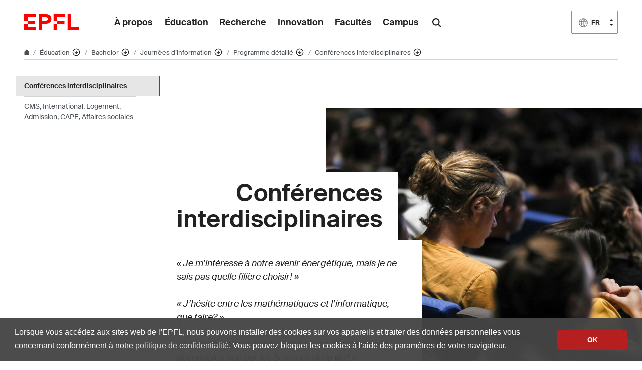

--- FILE ---
content_type: text/html; charset=UTF-8
request_url: https://www.epfl.ch/education/bachelor/fr/journees-d-information/journees-info-programme/journees-info-conf_interdisciplinaires/
body_size: 17259
content:
<!doctype html>
<html lang="fr-FR">
<head>
	<meta charset="UTF-8">
	<meta name="viewport" content="width=device-width, initial-scale=1">
	<link rel="profile" href="https://gmpg.org/xfn/11">
	<link rel="manifest" href="https://www.epfl.ch/education/bachelor/wp-content/themes/wp-theme-2018/assets/favicons/site.webmanifest" />
<link rel="shortcut icon" href="https://www.epfl.ch/education/bachelor/wp-content/themes/wp-theme-2018/assets/favicons/favicon.ico">
<link rel="apple-touch-icon-precomposed" href="https://www.epfl.ch/education/bachelor/wp-content/themes/wp-theme-2018/assets/favicons/favicon-152.png">

<link rel="icon" href="https://www.epfl.ch/education/bachelor/wp-content/themes/wp-theme-2018/assets/favicons/favicon-16.png" sizes="16x16">
<link rel="icon" href="https://www.epfl.ch/education/bachelor/wp-content/themes/wp-theme-2018/assets/favicons/favicon-32.png" sizes="32x32">
<link rel="icon" href="https://www.epfl.ch/education/bachelor/wp-content/themes/wp-theme-2018/assets/favicons/favicon-57.png" sizes="57x57">
<link rel="icon" href="https://www.epfl.ch/education/bachelor/wp-content/themes/wp-theme-2018/assets/favicons/favicon-76.png" sizes="76x76">
<link rel="icon" href="https://www.epfl.ch/education/bachelor/wp-content/themes/wp-theme-2018/assets/favicons/favicon-96.png" sizes="96x96">
<link rel="icon" href="https://www.epfl.ch/education/bachelor/wp-content/themes/wp-theme-2018/assets/favicons/favicon-120.png" sizes="120x120">
<link rel="icon" href="https://www.epfl.ch/education/bachelor/wp-content/themes/wp-theme-2018/assets/favicons/favicon-128.png" sizes="128x128">
<link rel="icon" href="https://www.epfl.ch/education/bachelor/wp-content/themes/wp-theme-2018/assets/favicons/favicon-152.png" sizes="152x152">
<link rel="icon" href="https://www.epfl.ch/education/bachelor/wp-content/themes/wp-theme-2018/assets/favicons/favicon-180.png" sizes="180x180">
<link rel="shortcut icon" href="https://www.epfl.ch/education/bachelor/wp-content/themes/wp-theme-2018/assets/favicons/android-chrome-192x192.png" sizes="192x192">
<link rel="shortcut icon" href="https://www.epfl.ch/education/bachelor/wp-content/themes/wp-theme-2018/assets/favicons/android-chrome-512x512.png" sizes="512x512">
<link rel="icon" href="https://www.epfl.ch/education/bachelor/wp-content/themes/wp-theme-2018/assets/favicons/favicon-228.png" sizes="228x228">

<link rel="apple-touch-icon" href="https://www.epfl.ch/education/bachelor/wp-content/themes/wp-theme-2018/assets/favicons/apple-touch-icon.png">
<link rel="apple-touch-icon" href="https://www.epfl.ch/education/bachelor/wp-content/themes/wp-theme-2018/assets/favicons/favicon-152.png" sizes="152x152">
<link rel="apple-touch-icon" href="https://www.epfl.ch/education/bachelor/wp-content/themes/wp-theme-2018/assets/favicons/favicon-180.png" sizes="180x180">

<meta name="application-name" content="Name">
<meta name="msapplication-tooltip" content="Tooltip">
<meta name="msapplication-config" content="https://www.epfl.ch/education/bachelor/wp-content/themes/wp-theme-2018/assets/favicons/browserconfig.xml">
	<script type="text/javascript">window.svgPath = "https://www.epfl.ch/education/bachelor/wp-content/themes/wp-theme-2018/assets/icons/icons.svg"</script>
	<script type="text/javascript">window.featherSvgPath = "https://www.epfl.ch/education/bachelor/wp-content/themes/wp-theme-2018/assets/icons/feather-sprite.svg"</script>
	<title>Conférences interdisciplinaires &#8210; Bachelor &#8208; EPFL</title>
<meta name='robots' content='max-image-preview:large' />
<link rel="alternate" href="https://www.epfl.ch/education/bachelor/fr/journees-d-information/journees-info-programme/journees-info-conf_interdisciplinaires/" hreflang="fr" />
<link rel="alternate" href="https://www.epfl.ch/education/bachelor/de/infotage/detailliertes-programm/interdisziplinare-vortrage/" hreflang="de" />
<link rel="alternate" href="https://www.epfl.ch/education/bachelor/it/giornate-informative/programma-dettagliato/conferenze-interdisciplinari/" hreflang="it" />
<link rel="alternate" type="application/rss+xml" title="Bachelor &raquo; Flux" href="https://www.epfl.ch/education/bachelor/fr/feed/" />
<link rel="alternate" type="application/rss+xml" title="Bachelor &raquo; Flux des commentaires" href="https://www.epfl.ch/education/bachelor/fr/comments/feed/" />
<link rel="alternate" title="oEmbed (JSON)" type="application/json+oembed" href="https://www.epfl.ch/education/bachelor/wp-json/oembed/1.0/embed?url=https%3A%2F%2Fwww.epfl.ch%2Feducation%2Fbachelor%2Ffr%2Fjournees-d-information%2Fjournees-info-programme%2Fjournees-info-conf_interdisciplinaires%2F" />
<link rel="alternate" title="oEmbed (XML)" type="text/xml+oembed" href="https://www.epfl.ch/education/bachelor/wp-json/oembed/1.0/embed?url=https%3A%2F%2Fwww.epfl.ch%2Feducation%2Fbachelor%2Ffr%2Fjournees-d-information%2Fjournees-info-programme%2Fjournees-info-conf_interdisciplinaires%2F&#038;format=xml" />
<style id='wp-img-auto-sizes-contain-inline-css' type='text/css'>
img:is([sizes=auto i],[sizes^="auto," i]){contain-intrinsic-size:3000px 1500px}
/*# sourceURL=wp-img-auto-sizes-contain-inline-css */
</style>
<style id='wp-emoji-styles-inline-css' type='text/css'>

	img.wp-smiley, img.emoji {
		display: inline !important;
		border: none !important;
		box-shadow: none !important;
		height: 1em !important;
		width: 1em !important;
		margin: 0 0.07em !important;
		vertical-align: -0.1em !important;
		background: none !important;
		padding: 0 !important;
	}
/*# sourceURL=wp-emoji-styles-inline-css */
</style>
<style id='wp-block-library-inline-css' type='text/css'>
:root{
  --wp-block-synced-color:#7a00df;
  --wp-block-synced-color--rgb:122, 0, 223;
  --wp-bound-block-color:var(--wp-block-synced-color);
  --wp-editor-canvas-background:#ddd;
  --wp-admin-theme-color:#007cba;
  --wp-admin-theme-color--rgb:0, 124, 186;
  --wp-admin-theme-color-darker-10:#006ba1;
  --wp-admin-theme-color-darker-10--rgb:0, 107, 160.5;
  --wp-admin-theme-color-darker-20:#005a87;
  --wp-admin-theme-color-darker-20--rgb:0, 90, 135;
  --wp-admin-border-width-focus:2px;
}
@media (min-resolution:192dpi){
  :root{
    --wp-admin-border-width-focus:1.5px;
  }
}
.wp-element-button{
  cursor:pointer;
}

:root .has-very-light-gray-background-color{
  background-color:#eee;
}
:root .has-very-dark-gray-background-color{
  background-color:#313131;
}
:root .has-very-light-gray-color{
  color:#eee;
}
:root .has-very-dark-gray-color{
  color:#313131;
}
:root .has-vivid-green-cyan-to-vivid-cyan-blue-gradient-background{
  background:linear-gradient(135deg, #00d084, #0693e3);
}
:root .has-purple-crush-gradient-background{
  background:linear-gradient(135deg, #34e2e4, #4721fb 50%, #ab1dfe);
}
:root .has-hazy-dawn-gradient-background{
  background:linear-gradient(135deg, #faaca8, #dad0ec);
}
:root .has-subdued-olive-gradient-background{
  background:linear-gradient(135deg, #fafae1, #67a671);
}
:root .has-atomic-cream-gradient-background{
  background:linear-gradient(135deg, #fdd79a, #004a59);
}
:root .has-nightshade-gradient-background{
  background:linear-gradient(135deg, #330968, #31cdcf);
}
:root .has-midnight-gradient-background{
  background:linear-gradient(135deg, #020381, #2874fc);
}
:root{
  --wp--preset--font-size--normal:16px;
  --wp--preset--font-size--huge:42px;
}

.has-regular-font-size{
  font-size:1em;
}

.has-larger-font-size{
  font-size:2.625em;
}

.has-normal-font-size{
  font-size:var(--wp--preset--font-size--normal);
}

.has-huge-font-size{
  font-size:var(--wp--preset--font-size--huge);
}

.has-text-align-center{
  text-align:center;
}

.has-text-align-left{
  text-align:left;
}

.has-text-align-right{
  text-align:right;
}

.has-fit-text{
  white-space:nowrap !important;
}

#end-resizable-editor-section{
  display:none;
}

.aligncenter{
  clear:both;
}

.items-justified-left{
  justify-content:flex-start;
}

.items-justified-center{
  justify-content:center;
}

.items-justified-right{
  justify-content:flex-end;
}

.items-justified-space-between{
  justify-content:space-between;
}

.screen-reader-text{
  border:0;
  clip-path:inset(50%);
  height:1px;
  margin:-1px;
  overflow:hidden;
  padding:0;
  position:absolute;
  width:1px;
  word-wrap:normal !important;
}

.screen-reader-text:focus{
  background-color:#ddd;
  clip-path:none;
  color:#444;
  display:block;
  font-size:1em;
  height:auto;
  left:5px;
  line-height:normal;
  padding:15px 23px 14px;
  text-decoration:none;
  top:5px;
  width:auto;
  z-index:100000;
}
html :where(.has-border-color){
  border-style:solid;
}

html :where([style*=border-top-color]){
  border-top-style:solid;
}

html :where([style*=border-right-color]){
  border-right-style:solid;
}

html :where([style*=border-bottom-color]){
  border-bottom-style:solid;
}

html :where([style*=border-left-color]){
  border-left-style:solid;
}

html :where([style*=border-width]){
  border-style:solid;
}

html :where([style*=border-top-width]){
  border-top-style:solid;
}

html :where([style*=border-right-width]){
  border-right-style:solid;
}

html :where([style*=border-bottom-width]){
  border-bottom-style:solid;
}

html :where([style*=border-left-width]){
  border-left-style:solid;
}
html :where(img[class*=wp-image-]){
  height:auto;
  max-width:100%;
}
:where(figure){
  margin:0 0 1em;
}

html :where(.is-position-sticky){
  --wp-admin--admin-bar--position-offset:var(--wp-admin--admin-bar--height, 0px);
}

@media screen and (max-width:600px){
  html :where(.is-position-sticky){
    --wp-admin--admin-bar--position-offset:0px;
  }
}

/*# sourceURL=wp-block-library-inline-css */
</style><style id='wp-block-spacer-inline-css' type='text/css'>
.wp-block-spacer{
  clear:both;
}
/*# sourceURL=https://www.epfl.ch/education/bachelor/wp-includes/blocks/spacer/style.css */
</style>
<style id='global-styles-inline-css' type='text/css'>
:root{--wp--preset--aspect-ratio--square: 1;--wp--preset--aspect-ratio--4-3: 4/3;--wp--preset--aspect-ratio--3-4: 3/4;--wp--preset--aspect-ratio--3-2: 3/2;--wp--preset--aspect-ratio--2-3: 2/3;--wp--preset--aspect-ratio--16-9: 16/9;--wp--preset--aspect-ratio--9-16: 9/16;--wp--preset--color--black: #000000;--wp--preset--color--cyan-bluish-gray: #abb8c3;--wp--preset--color--white: #ffffff;--wp--preset--color--pale-pink: #f78da7;--wp--preset--color--vivid-red: #cf2e2e;--wp--preset--color--luminous-vivid-orange: #ff6900;--wp--preset--color--luminous-vivid-amber: #fcb900;--wp--preset--color--light-green-cyan: #7bdcb5;--wp--preset--color--vivid-green-cyan: #00d084;--wp--preset--color--pale-cyan-blue: #8ed1fc;--wp--preset--color--vivid-cyan-blue: #0693e3;--wp--preset--color--vivid-purple: #9b51e0;--wp--preset--gradient--vivid-cyan-blue-to-vivid-purple: linear-gradient(135deg,rgb(6,147,227) 0%,rgb(155,81,224) 100%);--wp--preset--gradient--light-green-cyan-to-vivid-green-cyan: linear-gradient(135deg,rgb(122,220,180) 0%,rgb(0,208,130) 100%);--wp--preset--gradient--luminous-vivid-amber-to-luminous-vivid-orange: linear-gradient(135deg,rgb(252,185,0) 0%,rgb(255,105,0) 100%);--wp--preset--gradient--luminous-vivid-orange-to-vivid-red: linear-gradient(135deg,rgb(255,105,0) 0%,rgb(207,46,46) 100%);--wp--preset--gradient--very-light-gray-to-cyan-bluish-gray: linear-gradient(135deg,rgb(238,238,238) 0%,rgb(169,184,195) 100%);--wp--preset--gradient--cool-to-warm-spectrum: linear-gradient(135deg,rgb(74,234,220) 0%,rgb(151,120,209) 20%,rgb(207,42,186) 40%,rgb(238,44,130) 60%,rgb(251,105,98) 80%,rgb(254,248,76) 100%);--wp--preset--gradient--blush-light-purple: linear-gradient(135deg,rgb(255,206,236) 0%,rgb(152,150,240) 100%);--wp--preset--gradient--blush-bordeaux: linear-gradient(135deg,rgb(254,205,165) 0%,rgb(254,45,45) 50%,rgb(107,0,62) 100%);--wp--preset--gradient--luminous-dusk: linear-gradient(135deg,rgb(255,203,112) 0%,rgb(199,81,192) 50%,rgb(65,88,208) 100%);--wp--preset--gradient--pale-ocean: linear-gradient(135deg,rgb(255,245,203) 0%,rgb(182,227,212) 50%,rgb(51,167,181) 100%);--wp--preset--gradient--electric-grass: linear-gradient(135deg,rgb(202,248,128) 0%,rgb(113,206,126) 100%);--wp--preset--gradient--midnight: linear-gradient(135deg,rgb(2,3,129) 0%,rgb(40,116,252) 100%);--wp--preset--font-size--small: 13px;--wp--preset--font-size--medium: 20px;--wp--preset--font-size--large: 36px;--wp--preset--font-size--x-large: 42px;--wp--preset--spacing--20: 0.44rem;--wp--preset--spacing--30: 0.67rem;--wp--preset--spacing--40: 1rem;--wp--preset--spacing--50: 1.5rem;--wp--preset--spacing--60: 2.25rem;--wp--preset--spacing--70: 3.38rem;--wp--preset--spacing--80: 5.06rem;--wp--preset--shadow--natural: 6px 6px 9px rgba(0, 0, 0, 0.2);--wp--preset--shadow--deep: 12px 12px 50px rgba(0, 0, 0, 0.4);--wp--preset--shadow--sharp: 6px 6px 0px rgba(0, 0, 0, 0.2);--wp--preset--shadow--outlined: 6px 6px 0px -3px rgb(255, 255, 255), 6px 6px rgb(0, 0, 0);--wp--preset--shadow--crisp: 6px 6px 0px rgb(0, 0, 0);}:where(.is-layout-flex){gap: 0.5em;}:where(.is-layout-grid){gap: 0.5em;}body .is-layout-flex{display: flex;}.is-layout-flex{flex-wrap: wrap;align-items: center;}.is-layout-flex > :is(*, div){margin: 0;}body .is-layout-grid{display: grid;}.is-layout-grid > :is(*, div){margin: 0;}:where(.wp-block-columns.is-layout-flex){gap: 2em;}:where(.wp-block-columns.is-layout-grid){gap: 2em;}:where(.wp-block-post-template.is-layout-flex){gap: 1.25em;}:where(.wp-block-post-template.is-layout-grid){gap: 1.25em;}.has-black-color{color: var(--wp--preset--color--black) !important;}.has-cyan-bluish-gray-color{color: var(--wp--preset--color--cyan-bluish-gray) !important;}.has-white-color{color: var(--wp--preset--color--white) !important;}.has-pale-pink-color{color: var(--wp--preset--color--pale-pink) !important;}.has-vivid-red-color{color: var(--wp--preset--color--vivid-red) !important;}.has-luminous-vivid-orange-color{color: var(--wp--preset--color--luminous-vivid-orange) !important;}.has-luminous-vivid-amber-color{color: var(--wp--preset--color--luminous-vivid-amber) !important;}.has-light-green-cyan-color{color: var(--wp--preset--color--light-green-cyan) !important;}.has-vivid-green-cyan-color{color: var(--wp--preset--color--vivid-green-cyan) !important;}.has-pale-cyan-blue-color{color: var(--wp--preset--color--pale-cyan-blue) !important;}.has-vivid-cyan-blue-color{color: var(--wp--preset--color--vivid-cyan-blue) !important;}.has-vivid-purple-color{color: var(--wp--preset--color--vivid-purple) !important;}.has-black-background-color{background-color: var(--wp--preset--color--black) !important;}.has-cyan-bluish-gray-background-color{background-color: var(--wp--preset--color--cyan-bluish-gray) !important;}.has-white-background-color{background-color: var(--wp--preset--color--white) !important;}.has-pale-pink-background-color{background-color: var(--wp--preset--color--pale-pink) !important;}.has-vivid-red-background-color{background-color: var(--wp--preset--color--vivid-red) !important;}.has-luminous-vivid-orange-background-color{background-color: var(--wp--preset--color--luminous-vivid-orange) !important;}.has-luminous-vivid-amber-background-color{background-color: var(--wp--preset--color--luminous-vivid-amber) !important;}.has-light-green-cyan-background-color{background-color: var(--wp--preset--color--light-green-cyan) !important;}.has-vivid-green-cyan-background-color{background-color: var(--wp--preset--color--vivid-green-cyan) !important;}.has-pale-cyan-blue-background-color{background-color: var(--wp--preset--color--pale-cyan-blue) !important;}.has-vivid-cyan-blue-background-color{background-color: var(--wp--preset--color--vivid-cyan-blue) !important;}.has-vivid-purple-background-color{background-color: var(--wp--preset--color--vivid-purple) !important;}.has-black-border-color{border-color: var(--wp--preset--color--black) !important;}.has-cyan-bluish-gray-border-color{border-color: var(--wp--preset--color--cyan-bluish-gray) !important;}.has-white-border-color{border-color: var(--wp--preset--color--white) !important;}.has-pale-pink-border-color{border-color: var(--wp--preset--color--pale-pink) !important;}.has-vivid-red-border-color{border-color: var(--wp--preset--color--vivid-red) !important;}.has-luminous-vivid-orange-border-color{border-color: var(--wp--preset--color--luminous-vivid-orange) !important;}.has-luminous-vivid-amber-border-color{border-color: var(--wp--preset--color--luminous-vivid-amber) !important;}.has-light-green-cyan-border-color{border-color: var(--wp--preset--color--light-green-cyan) !important;}.has-vivid-green-cyan-border-color{border-color: var(--wp--preset--color--vivid-green-cyan) !important;}.has-pale-cyan-blue-border-color{border-color: var(--wp--preset--color--pale-cyan-blue) !important;}.has-vivid-cyan-blue-border-color{border-color: var(--wp--preset--color--vivid-cyan-blue) !important;}.has-vivid-purple-border-color{border-color: var(--wp--preset--color--vivid-purple) !important;}.has-vivid-cyan-blue-to-vivid-purple-gradient-background{background: var(--wp--preset--gradient--vivid-cyan-blue-to-vivid-purple) !important;}.has-light-green-cyan-to-vivid-green-cyan-gradient-background{background: var(--wp--preset--gradient--light-green-cyan-to-vivid-green-cyan) !important;}.has-luminous-vivid-amber-to-luminous-vivid-orange-gradient-background{background: var(--wp--preset--gradient--luminous-vivid-amber-to-luminous-vivid-orange) !important;}.has-luminous-vivid-orange-to-vivid-red-gradient-background{background: var(--wp--preset--gradient--luminous-vivid-orange-to-vivid-red) !important;}.has-very-light-gray-to-cyan-bluish-gray-gradient-background{background: var(--wp--preset--gradient--very-light-gray-to-cyan-bluish-gray) !important;}.has-cool-to-warm-spectrum-gradient-background{background: var(--wp--preset--gradient--cool-to-warm-spectrum) !important;}.has-blush-light-purple-gradient-background{background: var(--wp--preset--gradient--blush-light-purple) !important;}.has-blush-bordeaux-gradient-background{background: var(--wp--preset--gradient--blush-bordeaux) !important;}.has-luminous-dusk-gradient-background{background: var(--wp--preset--gradient--luminous-dusk) !important;}.has-pale-ocean-gradient-background{background: var(--wp--preset--gradient--pale-ocean) !important;}.has-electric-grass-gradient-background{background: var(--wp--preset--gradient--electric-grass) !important;}.has-midnight-gradient-background{background: var(--wp--preset--gradient--midnight) !important;}.has-small-font-size{font-size: var(--wp--preset--font-size--small) !important;}.has-medium-font-size{font-size: var(--wp--preset--font-size--medium) !important;}.has-large-font-size{font-size: var(--wp--preset--font-size--large) !important;}.has-x-large-font-size{font-size: var(--wp--preset--font-size--x-large) !important;}
/*# sourceURL=global-styles-inline-css */
</style>
<style id='core-block-supports-inline-css' type='text/css'>
/**
 * Core styles: block-supports
 */

/*# sourceURL=core-block-supports-inline-css */
</style>

<style id='classic-theme-styles-inline-css' type='text/css'>
/**
 * These rules are needed for backwards compatibility.
 * They should match the button element rules in the base theme.json file.
 */
.wp-block-button__link {
	color: #ffffff;
	background-color: #32373c;
	border-radius: 9999px; /* 100% causes an oval, but any explicit but really high value retains the pill shape. */

	/* This needs a low specificity so it won't override the rules from the button element if defined in theme.json. */
	box-shadow: none;
	text-decoration: none;

	/* The extra 2px are added to size solids the same as the outline versions.*/
	padding: calc(0.667em + 2px) calc(1.333em + 2px);

	font-size: 1.125em;
}

.wp-block-file__button {
	background: #32373c;
	color: #ffffff;
	text-decoration: none;
}

/*# sourceURL=/wp-includes/css/classic-themes.css */
</style>
<link rel='stylesheet' id='wp-gutenberg-epfl-bases-style-css-css' href='https://www.epfl.ch/education/bachelor/wp-content/plugins/wp-gutenberg-epfl/build/style-index.css?ver=1768294733' type='text/css' media='all' />
<link rel='stylesheet' id='epfl-style-css' href='https://www.epfl.ch/education/bachelor/wp-content/themes/wp-theme-2018/style.css?ver=1768294653' type='text/css' media='all' />
<link rel='stylesheet' id='epfl-vendors-css' href='https://www.epfl.ch/education/bachelor/wp-content/themes/wp-theme-2018/assets/css/vendors.min.css?ver=1768294653' type='text/css' media='all' />
<link rel='stylesheet' id='epfl-elements-css' href='https://www.epfl.ch/education/bachelor/wp-content/themes/wp-theme-2018/assets/css/elements.min.css?ver=1768294653' type='text/css' media='all' />
<link rel='stylesheet' id='epfl-theme-css' href='https://www.epfl.ch/education/bachelor/wp-content/themes/wp-theme-2018/theme/style.min.css?ver=1768294653' type='text/css' media='all' />
<link rel='stylesheet' id='enlighterjs-css' href='https://www.epfl.ch/education/bachelor/wp-content/plugins/enlighter/cache/enlighterjs.min.css?ver=mkVHco1TgCvXjH2' type='text/css' media='all' />
<script type="text/javascript" src="https://www.epfl.ch/education/bachelor/wp-includes/js/jquery/jquery.js?ver=3.7.1" id="jquery-core-js"></script>
<script type="text/javascript" src="https://www.epfl.ch/education/bachelor/wp-includes/js/jquery/jquery-migrate.js?ver=3.4.1" id="jquery-migrate-js"></script>
<script type="text/javascript" src="https://www.epfl.ch/education/bachelor/wp-content/plugins/wp-gutenberg-epfl/frontend/lib/list.min.js?ver=1.5" id="lib-listjs-js"></script>
<script type="text/javascript" src="https://www.epfl.ch/education/bachelor/wp-content/plugins/flowpaper-lite-pdf-flipbook/assets/lity/lity.min.js" id="lity-js-js"></script>
<script type="text/javascript" src="https://ajax.googleapis.com/ajax/libs/jquery/3.5.1/jquery.min.js?ver=1768294653" id="epfl-js-jquery-js"></script>
<link rel="https://api.w.org/" href="https://www.epfl.ch/education/bachelor/wp-json/" /><link rel="alternate" title="JSON" type="application/json" href="https://www.epfl.ch/education/bachelor/wp-json/wp/v2/pages/651" /><link rel="EditURI" type="application/rsd+xml" title="RSD" href="https://www.epfl.ch/education/bachelor/xmlrpc.php?rsd" />
<meta name="generator" content="WordPress 6.9" />
<link rel="canonical" href="https://www.epfl.ch/education/bachelor/fr/journees-d-information/journees-info-programme/journees-info-conf_interdisciplinaires/" />
<link rel='shortlink' href='https://www.epfl.ch/education/bachelor/?p=651' />
<!-- Google Tag Manager -->
<script>(function(w,d,s,l,i){w[l]=w[l]||[];w[l].push({'gtm.start':
      new Date().getTime(),event:'gtm.js'});var f=d.getElementsByTagName(s)[0],
    j=d.createElement(s),dl=l!='dataLayer'?'&l='+l:'';j.async=true;j.src=
    'https://www.googletagmanager.com/gtm.js?id='+i+dl;f.parentNode.insertBefore(j,f);
  })(window,document,'script','dataLayer','GTM-PJGBG5R');</script>
<!-- End Google Tag Manager -->
    <!-- Global Site Tag (gtag.js) - Google Analytics -->
    <script async src="https://www.googletagmanager.com/gtag/js?id=G-2BGFE0Z1RT"></script>
    <script>
      window.dataLayer = window.dataLayer || [];
      function gtag(){dataLayer.push(arguments);}
      gtag("js", new Date());
      gtag("config", "G-2BGFE0Z1RT", { "anonymize_ip": true });
    </script>

		<!-- Open Graph / Facebook -->
		<meta property="og:type" content="website" />
		<meta property="og:site_name" content="EPFL" />
		<meta property="og:title" content="Conférences interdisciplinaires" />
		<meta property="og:description" />
		<meta property="og:url" content="https://www.epfl.ch/education/bachelor/fr/journees-d-information/journees-info-programme/journees-info-conf_interdisciplinaires/" />
		<meta property="og:image" content="https://www.epfl.ch/education/bachelor/wp-content/uploads/2021/07/JIG_conference2.jpg" />
		<meta property="og:image:secure_url" content="https://www.epfl.ch/education/bachelor/wp-content/uploads/2021/07/JIG_conference2.jpg" />
		<meta property="og:image:width" content="1024" />
		<meta property="og:image:height" content="683" />
		<meta property="og:image:alt" content="© Alain Herzog" />
		<meta property="og:image:type" content="image/jpeg" />
		<meta property="og:locale" content="fr_FR" />
		<meta property="og:locale:alternate" content="en_GB" />
		<meta property="og:locale:alternate" content="de_DE" />
		<meta property="og:locale:alternate" content="it_IT" />
		<meta property="fb:app_id" content="966242223397117" />

		<!-- Twitter Card -->
		<meta name="twitter:card" content="summary_large_image" />
		<meta name="twitter:title" content="Conférences interdisciplinaires" />
		<meta name="twitter:description" />
		<meta name="twitter:image" content="https://www.epfl.ch/education/bachelor/wp-content/uploads/2021/07/JIG_conference2.jpg" />
</head>

<body class="wp-singular page-template-default page page-id-651 page-child parent-pageid-648 wp-theme-wp-theme-2018 no-sidebar epfl-wp">
<div id="page" class="site">
	<a class="sr-only" href="#content">Skip to content</a>

  	<header role="banner" class="header">

  
  
	<a class="logo" href="https://www.epfl.ch/fr/">
		<img src="https://www.epfl.ch/education/bachelor/wp-content/themes/wp-theme-2018/assets/svg/epfl-logo.svg" alt="Logo EPFL, École polytechnique fédérale de Lausanne" class="img-fluid">
	</a>

  
	                  <ul aria-hidden="true" class="nav-header d-none d-xl-flex">
                      <!-- Top menu is in fallback mode -->
        <li id="menu-item-1">
        <a class="nav-item" href="https://www.epfl.ch/about/fr/">À propos</a>
    </li>
    <li id="menu-item-2">
        <a class="nav-item" href="https://www.epfl.ch/education/fr/">Éducation</a>
    </li>
    <li id="menu-item-3">
        <a class="nav-item" href="https://www.epfl.ch/research/fr/">Recherche</a>
    </li>
    <li id="menu-item-4">
        <a class="nav-item" href="https://www.epfl.ch/innovation/fr/">Innovation</a>
    </li>
    <li id="menu-item-5">
        <a class="nav-item" href="https://www.epfl.ch/schools/fr/">Facultés</a>
    </li>
    <li id="menu-item-6">
        <a class="nav-item" href="https://www.epfl.ch/campus/fr/">Campus</a>
    </li>
                      </ul>
                
	<div class="dropdown dropright search d-none d-xl-block">
		<a class="dropdown-toggle" href="#" data-toggle="dropdown">
			<svg class="icon" aria-hidden="true"><use xlink:href="#icon-search"></use></svg>
		</a>
		<form action="https://search.epfl.ch/" class="dropdown-menu border-0 p-0">
						<div class="search-form mt-1 input-group">
				<label for="search" class="sr-only">Search on the site</label>
				<input type="text" class="form-control" name="q" placeholder="Search" >
				<button type="submit" class="d-none d-xl-block btn btn-primary input-group-append" type="button">Validate</button>
			</div>
		</form>
	</div>

<form action="https://search.epfl.ch/" class="d-xl-none">
  <a id="search-mobile-toggle" class="search-mobile-toggle searchform-controller" href="#">
    <svg class="icon" aria-hidden="true">
      <use xlink:href="#icon-search"></use>
    </svg>
    <span class="toggle-label sr-only">Show / hide the search form</span>
  </a>
  <div class="input-group search-mobile" role="search">
    <div class="input-group-prepend">
      <span class="input-group-text">
        <svg class="icon" aria-hidden="true">
          <use xlink:href="#icon-search"></use>
        </svg>
      </span>
    </div>
    <label for="search" class="sr-only">Search on the site</label>
        <input type="text" class="form-control" name="q" placeholder="Search">
    <div class="input-group-append">
      <a id="search-mobile-close" class="search-mobile-close searchform-controller" href="#">
        <svg class="icon" aria-hidden="true">
          <use xlink:href="#icon-close"></use>
        </svg>
        <span class="toggle-label sr-only">Hide the search form</span>
      </a>
    </div>
  </div>
</form>

	<!-- language switcher, 3 or more elements -->
<nav class="nav-lang ml-auto dropdown notranslate" aria-label="Change language">
	  <button class="dropdown-toggle btn btn-secondary" aria-haspopup="true" aria-expanded="false" data-toggle="dropdown">
    <svg class="icon" aria-hidden="true"><use xlink:href="#icon-planet"></use></svg>
    <span>FR</span>
  </button>
			
  <ul class="dropdown-menu">

  		<li>
      <a aria-label="Français (Current language)" class="active dropdown-item">
        <svg class="icon" aria-hidden="true"><use xlink:href="#icon-planet"></use></svg>
        <span>FR</span>
      </a>
    </li>
		    <li>
      <a href="https://www.epfl.ch/education/bachelor/de/infotage/detailliertes-programm/interdisziplinare-vortrage/" aria-label="DEUTSCH" class="dropdown-item">
        <span>DE</span>
      </a>
    </li>
		    <li>
      <a href="https://www.epfl.ch/education/bachelor/it/giornate-informative/programma-dettagliato/conferenze-interdisciplinari/" aria-label="ITALIANO" class="dropdown-item">
        <span>IT</span>
      </a>
    </li>
	  </ul>
</nav>


  <button class="btn btn-secondary nav-toggle-mobile d-xl-none">
    <span class="label">Menu</span>
		<div class="hamburger">
			<span></span>
			<span></span>
			<span></span>
		</div>
	</button>

  
</header>

<!-- Google Tag Manager (noscript) -->
<noscript><iframe src="https://www.googletagmanager.com/ns.html?id=GTM-PJGBG5R" height="0" width="0" style="display:none;visibility:hidden"></iframe></noscript>
<!-- End Google Tag Manager (noscript) -->

<div class="main-container">

<div class="breadcrumb-container">

    <!-- Breadcrumb -->
    <nav aria-label="breadcrumb" class="breadcrumb-wrapper" id="breadcrumb-wrapper">
        <ol class="breadcrumb">
            
            <li class="breadcrumb-item">
                <a class="bread-link bread-home" href="https://www.epfl.ch/fr/" title="home">
                    <svg class="icon" aria-hidden="true"><use xlink:href="#icon-home"></use></svg>
                </a>
            </li>
            <li class="breadcrumb-item expand-links">
                <button class="btn btn-expand-links" aria-expanded="false" title="Afficher l'intégralité du fil d'Ariane">
                    <span class="dots" aria-hidden="true">…</span>
                    <span class="sr-only">Afficher l'intégralité du fil d'Ariane</span>
                </button>
            </li>
        <li class="breadcrumb-item">
            <a class="bread-link" href="https://www.epfl.ch/education/fr/education/" title="Éducation">
                Éducation
            </a>
            
            <div class="dropdown">
                <button class="btn btn-secondary dropdown-toggle" type="button" id="dropdownMenuButton" data-toggle="dropdown" aria-haspopup="true" aria-expanded="false">
                    <!--<span class="icon feather icon-arrow-down-circle" aria-hidden="true"></span>-->
                    <svg class="icon feather" aria-hidden="true">
                      <use xlink:href="#arrow-down-circle"></use>
                    </svg>
                    <span class="sr-only">Affiche les pages de même niveau</span>
                </button>
                <ul class="dropdown-menu" aria-labelledby="dropdownMenuButton">
                    <li class="dropdown-item"><a href="https://www.epfl.ch/about/fr/a-propos/">À propos</a></li><li class="dropdown-item current-menu-item-parent"><a href="https://www.epfl.ch/education/fr/education/">Éducation</a></li><li class="dropdown-item"><a href="https://www.epfl.ch/research/fr/recherche/">Recherche</a></li><li class="dropdown-item"><a href="https://www.epfl.ch/innovation/fr/innovation/">Innovation</a></li><li class="dropdown-item"><a href="https://www.epfl.ch/schools/fr/facultes/">Facultés</a></li><li class="dropdown-item"><a href="https://www.epfl.ch/campus/fr/campus/">Campus</a></li><li class="dropdown-item"><a href="https://www.epfl.ch/labs/fr/laboratoires/">Liste des laboratoires</a></li>
                </ul>
            </div>
        </li>
        <li class="breadcrumb-item">
            <a class="bread-link" href="https://www.epfl.ch/education/bachelor/fr/index-fr-html/" title="Bachelor">
                Bachelor
            </a>
            
            <div class="dropdown">
                <button class="btn btn-secondary dropdown-toggle" type="button" id="dropdownMenuButton" data-toggle="dropdown" aria-haspopup="true" aria-expanded="false">
                    <!--<span class="icon feather icon-arrow-down-circle" aria-hidden="true"></span>-->
                    <svg class="icon feather" aria-hidden="true">
                      <use xlink:href="#arrow-down-circle"></use>
                    </svg>
                    <span class="sr-only">Affiche les pages de même niveau</span>
                </button>
                <ul class="dropdown-menu" aria-labelledby="dropdownMenuButton">
                    <li class="dropdown-item"><a href="https://www.epfl.ch/education/admission/fr/admission/">Admission</a></li><li class="dropdown-item"><a href="https://www.epfl.ch/education/studies/reglement-et-procedure/calendrier-academique/">Calendrier académique</a></li><li class="dropdown-item"><a href="https://www.epfl.ch/education/fr/cms/">Cours de mathématiques spéciales CMS</a></li><li class="dropdown-item current-menu-item-parent"><a href="https://www.epfl.ch/education/bachelor/fr/index-fr-html/">Bachelor</a></li><li class="dropdown-item"><a href="https://www.epfl.ch/education/master/fr/index-fr-html/">Master</a></li><li class="dropdown-item"><a href="https://www.epfl.ch/education/phd/fr/index-fr-html/">Doctorat</a></li><li class="dropdown-item"><a href="https://www.epfl.ch/education/continuing-education/fr/formation-continue/">Formation Continue – Extension School</a></li><li class="dropdown-item"><a href="https://www.epfl.ch/education/studies/fr/etudes-a-lepfl/">Gestion des études</a></li><li class="dropdown-item"><a href="https://www.epfl.ch/education/international/fr/mobilite/">International</a></li><li class="dropdown-item"><a href="https://www.epfl.ch/education/teaching/fr/enseignement/">Enseignement</a></li><li class="dropdown-item"><a href="https://www.epfl.ch/education/educational-initiatives/fr/accueil/">Initiatives pédagogiques</a></li><li class="dropdown-item"><a href="https://www.epfl.ch/education/education-and-science-outreach/fr/promotion-education-sciences/">Promotion de l’éducation et des sciences</a></li><li class="dropdown-item"><a href="https://www.epfl.ch/education/fr/infrastructures-en-developpement/">Infrastructures en développement</a></li><li class="dropdown-item"><a href="https://www.epfl.ch/education/fr/engagement-envers-la-societe/">Engagement envers la société</a></li>
                </ul>
            </div>
        </li>
        <li class="breadcrumb-item">
            <a class="bread-link" href="https://www.epfl.ch/education/bachelor/fr/journees-d-information/" title="Journées d’information">
                Journées d’information
            </a>
            
            <div class="dropdown">
                <button class="btn btn-secondary dropdown-toggle" type="button" id="dropdownMenuButton" data-toggle="dropdown" aria-haspopup="true" aria-expanded="false">
                    <!--<span class="icon feather icon-arrow-down-circle" aria-hidden="true"></span>-->
                    <svg class="icon feather" aria-hidden="true">
                      <use xlink:href="#arrow-down-circle"></use>
                    </svg>
                    <span class="sr-only">Affiche les pages de même niveau</span>
                </button>
                <ul class="dropdown-menu" aria-labelledby="dropdownMenuButton">
                    <li class="dropdown-item"><a href="https://www.epfl.ch/education/bachelor/fr/structure-des-etudes/">Structure générale des études</a></li><li class="dropdown-item"><a href="https://www.epfl.ch/education/bachelor/fr/comment-choisir-un-programme/">Choisir un programme</a></li><li class="dropdown-item"><a href="https://www.epfl.ch/education/bachelor/fr/programmes/">Programmes Bachelor</a></li><li class="dropdown-item current-menu-item-parent"><a href="https://www.epfl.ch/education/bachelor/fr/journees-d-information/">Journées d’information</a></li><li class="dropdown-item"><a href="https://www.epfl.ch/education/bachelor/fr/temoignages-d-etudiants/">Témoignages vidéo</a></li><li class="dropdown-item"><a href="https://www.epfl.ch/education/bachelor/fr/bourses-dexcellence-bachelor/">Bourses d’excellence</a></li><li class="dropdown-item"><a href="https://www.epfl.ch/education/bachelor/fr/programmes-dencouragement/">Programmes d’encouragement</a></li><li class="dropdown-item"><a href="https://www.epfl.ch/education/bachelor/fr/index-fr-html/prix-et-distinctions/">Prix et distinctions</a></li>
                </ul>
            </div>
        </li>
        <li class="breadcrumb-item">
            <a class="bread-link" href="https://www.epfl.ch/education/bachelor/fr/journees-d-information/journees-info-programme/" title="Programme détaillé">
                Programme détaillé
            </a>
            
            <div class="dropdown">
                <button class="btn btn-secondary dropdown-toggle" type="button" id="dropdownMenuButton" data-toggle="dropdown" aria-haspopup="true" aria-expanded="false">
                    <!--<span class="icon feather icon-arrow-down-circle" aria-hidden="true"></span>-->
                    <svg class="icon feather" aria-hidden="true">
                      <use xlink:href="#arrow-down-circle"></use>
                    </svg>
                    <span class="sr-only">Affiche les pages de même niveau</span>
                </button>
                <ul class="dropdown-menu" aria-labelledby="dropdownMenuButton">
                    <li class="dropdown-item"><a href="https://www.epfl.ch/education/bachelor/fr/journees-d-information/pourquoi_venir/">5 raisons de venir</a></li><li class="dropdown-item current-menu-item-parent"><a href="https://www.epfl.ch/education/bachelor/fr/journees-d-information/journees-info-programme/">Programme détaillé</a></li><li class="dropdown-item"><a href="https://www.epfl.ch/education/bachelor/fr/journees-d-information/stages/">Stages</a></li><li class="dropdown-item"><a href="https://www.epfl.ch/education/bachelor/fr/journees-d-information/journees-info-info_pratiques/">Informations pratiques</a></li><li class="dropdown-item"><a href="https://www.epfl.ch/education/bachelor/fr/journees-d-information/faq-des-journees-dinformation/">FAQ des Journées d’information</a></li>
                </ul>
            </div>
        </li>
        <li class="breadcrumb-item">
            <a class="bread-link" href="https://www.epfl.ch/education/bachelor/fr/journees-d-information/journees-info-programme/journees-info-conf_interdisciplinaires/" title="Conférences interdisciplinaires">
                Conférences interdisciplinaires
            </a>
            
            <div class="dropdown">
                <button class="btn btn-secondary dropdown-toggle" type="button" id="dropdownMenuButton" data-toggle="dropdown" aria-haspopup="true" aria-expanded="false">
                    <!--<span class="icon feather icon-arrow-down-circle" aria-hidden="true"></span>-->
                    <svg class="icon feather" aria-hidden="true">
                      <use xlink:href="#arrow-down-circle"></use>
                    </svg>
                    <span class="sr-only">Affiche les pages de même niveau</span>
                </button>
                <ul class="dropdown-menu" aria-labelledby="dropdownMenuButton">
                    <li class="dropdown-item current-menu-item-parent"><a href="https://www.epfl.ch/education/bachelor/fr/journees-d-information/journees-info-programme/journees-info-conf_interdisciplinaires/">Conférences interdisciplinaires</a></li><li class="dropdown-item"><a href="https://www.epfl.ch/education/bachelor/fr/journees-d-information/journees-info-programme/cms-logement-international/">CMS, International, Logement, Admission, CAPE, Affaires sociales</a></li>
                </ul>
            </div>
        </li>        </ol>
    </nav>
    <!-- end Breadcrumb -->
</div>

<div class="nav-toggle-layout nav-aside-layout">
    <div class="overlay"></div>
<div class="nav-container">
    <nav class="nav-main nav-main-mobile" role="navigation">
        <div class="nav-wrapper">
            <div class="nav-container current-menu-parent">
                <ul id="menu-main" class="nav-menu">
                    <!-- Top menu is in fallback mode -->
        <li id="menu-item-1">
        <a class="nav-item" href="https://www.epfl.ch/about/fr/">À propos</a>
    </li>
    <li id="menu-item-2">
        <a class="nav-item" href="https://www.epfl.ch/education/fr/">Éducation</a>
    </li>
    <li id="menu-item-3">
        <a class="nav-item" href="https://www.epfl.ch/research/fr/">Recherche</a>
    </li>
    <li id="menu-item-4">
        <a class="nav-item" href="https://www.epfl.ch/innovation/fr/">Innovation</a>
    </li>
    <li id="menu-item-5">
        <a class="nav-item" href="https://www.epfl.ch/schools/fr/">Facultés</a>
    </li>
    <li id="menu-item-6">
        <a class="nav-item" href="https://www.epfl.ch/campus/fr/">Campus</a>
    </li>
                    </ul>
            </div>
        </div>
    </nav>


    
        <aside class="nav-aside-wrapper">
            <nav id="nav-aside" class="nav-aside" role="navigation" aria-describedby="nav-aside-title">
                <h2 class="h5 sr-only-xl">In the same section</h2>
                <ul id="menu-main" class="nav-menu">
                          <li class="menu-item active">
          <a href="https://www.epfl.ch/education/bachelor/fr/journees-d-information/journees-info-programme/journees-info-conf_interdisciplinaires/" title="Conférences interdisciplinaires">
                        Conférences interdisciplinaires          </a>
          <ul class="sub-menu">
                                  </ul>
      </li>
              <li class="menu-item">
          <a href="https://www.epfl.ch/education/bachelor/fr/journees-d-information/journees-info-programme/cms-logement-international/" title="CMS, International, Logement, Admission, CAPE, Affaires sociales">
                        CMS, International, Logement, Admission, CAPE, Affaires sociales          </a>
      </li>
                        </ul>
            </nav>
        </aside>

    </div>
	<div class="w-100">
		<main id="content" role="main" class="content pt-5">
				<article id="post-651" class="post-651 page type-page status-publish hentry">

		
		
		<div class="entry-content container-grid pb-5 mb-4 ">
			
<div class="container-full my-3">
  <div class="hero">
    <div class="hero-content-container">
      <h1 class="hero-title">Conférences interdisciplinaires</h1>
          <div class="hero-content"><em>« Je m’intéresse à notre avenir énergétique, mais je ne sais pas quelle filière choisir! »</em><br><br><em>« J’hésite entre les mathématiques et l’informatique, que faire? »</em><br><br><em>« Les technologies médicales ne sont-elles vraiment accessibles que par les Sciences de la vie? »</em></div>

    </div>
    <div class="hero-img">
      <figure class="cover">
                <picture><img fetchpriority="high" decoding="async" width="1024" height="683" src="https://www.epfl.ch/education/bachelor/wp-content/uploads/2021/07/JIG_conference2.jpg" class="img-fluid" alt="" srcset="https://www.epfl.ch/education/bachelor/wp-content/uploads/2021/07/JIG_conference2.jpg 1024w, https://www.epfl.ch/education/bachelor/wp-content/uploads/2021/07/JIG_conference2-300x200.jpg 300w, https://www.epfl.ch/education/bachelor/wp-content/uploads/2021/07/JIG_conference2-768x512.jpg 768w" sizes="(max-width: 1024px) 100vw, 1024px" /></picture>
                <figcaption>
          <button aria-hidden="true" type="button" class="btn-circle" data-toggle="popover" data-content="© Alain Herzog">
            <svg class="icon" aria-hidden="true">
              <use xlink:href="#icon-info"></use>
            </svg>
            <svg class="icon icon-rotate-90" aria-hidden="true">
              <use xlink:href="#icon-chevron-right"></use>
            </svg>
          </button>
          <p class="sr-only">© Alain Herzog</p>
        </figcaption>
      </figure>
    </div>
  </div>
</div>



<p>Certaines de ces questions vous ont peut-être traversé l’esprit. Afin de vous aider à choisir votre orientation en sciences ou en ingénierie, quatre conférences interdisciplinaires aborderont des sujets porteurs de façon interdisciplinaire: l&rsquo;occasion de réunir plusieurs spécialités autour d’une même problématique. Des expertes et experts, ainsi que des représentantes et représentants des différentes sections seront à votre disposition pour répondre à vos questions à la fin de chaque séance.</p>


<div style="height:30px" aria-hidden="true" class="wp-block-spacer"></div>



<h3>Programme de l&rsquo;édition 2025:</h3>



<div class="container-full bg-gray-100">
	<div class="py-3 px-4 card-deck-line container-full">
	  <div class="card-deck  card-deck-line">
		
    <div class="card">
                    <div class="card-img-top">
                <picture>
        <img decoding="async" width="768" height="432" src="https://www.epfl.ch/education/bachelor/wp-content/uploads/2025/07/ECAL-LAB-768x432.jpg" class="img-fluid" alt="" title="" srcset="https://www.epfl.ch/education/bachelor/wp-content/uploads/2025/07/ECAL-LAB-768x432.jpg 768w, https://www.epfl.ch/education/bachelor/wp-content/uploads/2025/07/ECAL-LAB-300x169.jpg 300w, https://www.epfl.ch/education/bachelor/wp-content/uploads/2025/07/ECAL-LAB-1024x576.jpg 1024w, https://www.epfl.ch/education/bachelor/wp-content/uploads/2025/07/ECAL-LAB-1536x864.jpg 1536w, https://www.epfl.ch/education/bachelor/wp-content/uploads/2025/07/ECAL-LAB-384x216.jpg 384w, https://www.epfl.ch/education/bachelor/wp-content/uploads/2025/07/ECAL-LAB-1920x1080.jpg 1920w, https://www.epfl.ch/education/bachelor/wp-content/uploads/2025/07/ECAL-LAB-1152x648.jpg 1152w, https://www.epfl.ch/education/bachelor/wp-content/uploads/2025/07/ECAL-LAB.jpg 2048w" sizes="(max-width: 768px) 100vw, 768px" />        </picture>
              </div>
                    <div class="card-body">
                <h3 class="card-title">L’humain d’abord: repenser l’innovation par le design</h3>
                

<p><strong>Horaire</strong>: 13:30-14:15&nbsp;<br><strong>Lieu</strong>: Salle 2<br><strong>Intervenant:</strong> <a href="https://people.epfl.ch/nicolas.henchoz" target="_blank" rel="noopener">Nicolas Henchoz</a><br><strong>Langue</strong>: Français<strong><br>Description</strong>: Comment augmenter l’impact des données scientifiques sur notre gestion de l’environnement pour préserver notre planète? Comment imaginer les nouveaux outils de diagnostic médicaux avec de l’intelligence artificielle pour qu’ils répondent aux souhaits des patients? Relever ces défis, c’est impliquer l’humain au cœur de la recherche et de l’innovation, c’est aborder la perception des individus, leur subjectivité, leurs différents contextes de vie pour que la recherche et l’innovation résonnent avec leur quotidien. En associant designer, ingénierie et psychologie, la recherche en design implique les acteurs et citoyens concernés, imagine des solutions nouvelles et identifie ce qui crée du sens pour les utilisateurs, dans la vie réelle. La collaboration entre l’EPFL et l’ECAL répond à ce défi en créant un pont entre technologies et société dans des domaines aussi variés que l’environnement, la santé ou le lien social.</p>
<p><strong>Filières impliquées</strong>: toutes</p>

      </div>
    </div>


      

    <div class="card">
                    <div class="card-img-top">
                <picture>
        <img decoding="async" width="768" height="432" src="https://www.epfl.ch/education/bachelor/wp-content/uploads/2021/10/JIG_intelligence_artificielle-768x432.jpg" class="img-fluid" alt="" title="" srcset="https://www.epfl.ch/education/bachelor/wp-content/uploads/2021/10/JIG_intelligence_artificielle-768x432.jpg 768w, https://www.epfl.ch/education/bachelor/wp-content/uploads/2021/10/JIG_intelligence_artificielle-384x216.jpg 384w, https://www.epfl.ch/education/bachelor/wp-content/uploads/2021/10/JIG_intelligence_artificielle-1920x1080.jpg 1920w, https://www.epfl.ch/education/bachelor/wp-content/uploads/2021/10/JIG_intelligence_artificielle-1536x864.jpg 1536w, https://www.epfl.ch/education/bachelor/wp-content/uploads/2021/10/JIG_intelligence_artificielle-1152x648.jpg 1152w" sizes="(max-width: 768px) 100vw, 768px" />        </picture>
              </div>
                    <div class="card-body">
                <h3 class="card-title">Intelligence artificielle</h3>
                

<p><strong>Horaire</strong>: 14:30-15:15<br><strong>Lieu</strong>: Salle 1<br><strong>Intervenant</strong>: <a href="https://people.epfl.ch/marcel.salathe" target="_blank" rel="noopener">Marcel Salathé</a><br><strong>Langue</strong>: Français<br><strong>Description</strong>:&nbsp;Jamais une technologie n’a bouleversé nos vies aussi rapidement que l’IA. Elle apprend, surveille, dialogue, compose, devine. Elle recrée nos voix et nos visages. Elle fascine autant qu’elle inquiète. À peine avons-nous compris une avancée qu’une autre surgit déjà, bouleversant nos repères. Où allons-nous, à cette vitesse&nbsp;? Et comment ne pas perdre le nord&nbsp;?<i><br></i>Dans cette conférence, nous nous intéresserons à comprendre comment fonctionne l’IA, et en particulier les réseaux neuronaux, et pointerons ses promesses, ses limitations et … ses dangers.</p>
<p><strong>Filières impliquées</strong>: toutes</p>

      </div>
    </div>


      
	  </div>
	</div>
</div>




<div class="container-full bg-gray-100">
	<div class="py-3 px-4 card-deck-line container-full">
	  <div class="card-deck  card-deck-line">
		
    <div class="card">
                    <div class="card-img-top">
                <picture>
        <img loading="lazy" decoding="async" width="768" height="432" src="https://www.epfl.ch/education/bachelor/wp-content/uploads/2019/09/JIG_2019_conf_them_techn_med-768x432.jpg" class="img-fluid" alt="" title="" srcset="https://www.epfl.ch/education/bachelor/wp-content/uploads/2019/09/JIG_2019_conf_them_techn_med-768x432.jpg 768w, https://www.epfl.ch/education/bachelor/wp-content/uploads/2019/09/JIG_2019_conf_them_techn_med-384x216.jpg 384w, https://www.epfl.ch/education/bachelor/wp-content/uploads/2019/09/JIG_2019_conf_them_techn_med-1920x1080.jpg 1920w, https://www.epfl.ch/education/bachelor/wp-content/uploads/2019/09/JIG_2019_conf_them_techn_med-1536x864.jpg 1536w, https://www.epfl.ch/education/bachelor/wp-content/uploads/2019/09/JIG_2019_conf_them_techn_med-1152x648.jpg 1152w" sizes="auto, (max-width: 768px) 100vw, 768px" />        </picture>
              </div>
                    <div class="card-body">
                <h3 class="card-title">Technologies médicales</h3>
                

<p><strong>Horaire</strong>: 15:30-16:15<br><strong>Lieu</strong>: Salle 4<br><strong>Intervenant:</strong>&nbsp;<a href="https://people.epfl.ch/jean-philippe.thiran?lang=fr" target="_blank" rel="noopener">Prof. Jean-Philippe Thiran</a><br><strong>Langue</strong>: Français<strong><br>Description</strong>: Les technologies jouent désormais un rôle prépondérant dans tous les volets liés à la santé. C’est un domaine qui fait appel à des compétences très variées allant de l’électronique à la biomécanique, des matériaux aux techniques d’imagerie. Prof. Thiran vous donnera une vue d’ensemble du domaine illustrée par des exemples concrets tirés de sa recherche en imagerie et en traitement du signal qui mettront aussi en lumière les collaborations avec les médecins et les impacts possibles pour les patientes et les patients.</p>
<p><strong>Filières impliquées</strong>: Génie mécanique, Génie électrique et électronique, Ingénierie des sciences du vivant, Microtechnique, Physique, Science et génie des matériaux</p>

      </div>
    </div>


      

    <div class="card">
                    <div class="card-img-top">
                <picture>
        <img loading="lazy" decoding="async" width="693" height="390" src="https://www.epfl.ch/education/bachelor/wp-content/uploads/2020/03/Conference_entrepr_3.jpg" class="img-fluid" alt="" title="" srcset="https://www.epfl.ch/education/bachelor/wp-content/uploads/2020/03/Conference_entrepr_3.jpg 693w, https://www.epfl.ch/education/bachelor/wp-content/uploads/2020/03/Conference_entrepr_3-300x169.jpg 300w, https://www.epfl.ch/education/bachelor/wp-content/uploads/2020/03/Conference_entrepr_3-384x216.jpg 384w" sizes="auto, (max-width: 693px) 100vw, 693px" />        </picture>
              </div>
                    <div class="card-body">
                <h3 class="card-title">L’écosystème entrepreneurial de l’EPFL</h3>
                

<p><strong>Horaire</strong>: 15:30-16:15&nbsp;<br><strong>Lieu</strong>: Salle 5<br><strong>Intervenant:</strong> <a href="https://people.epfl.ch/marius.conti" target="_blank" rel="noopener">Marius Conti</a> et témoignages de jeunes entrepreneur·es<br><strong>Langue</strong>: Français<strong><br>Description</strong>: L’EPFL offre un environnement exceptionnel pour la recherche et l’éducation. Mais peut-on concilier études à l’EPFL et entrepreneuriat? Quelles sont les différentes initiatives qui vous sont proposées? Comment un cursus à l’EPFL vous prépare-t-il au monde de l’entrepreneuriat et des start-ups? Venez découvrir ce que l’EPFL et son écosystème peuvent offrir aux entrepreneuses et entrepreneurs du futur, que ce soit au niveau de la formation ou du développement de projets.</p>
<p><strong>Filières impliquées</strong>: toutes</p>

      </div>
    </div>


      
	  </div>
	</div>
</div>




		</div> <!-- .entry-content -->
	</article>
	<!-- #post-651 -->
		</main><!-- #main -->
	</div> <!-- w-100 -->
</div> <!-- nav-toggle-layout -->

</div> <!-- main-container -->

<div class="bg-gray-100 py-5 mt-5">
	<div class="container">
	<footer class="footer" role="contentinfo">

  <div class="footer-group footer-sitemap">

    <div class="footer-sitemap-col">
      <button class="footer-title collapse-title collapsed" type="button" data-toggle="collapse" data-target="#collapse-footer-1" aria-expanded="false" aria-controls="collapse-footer-1">
        <strong>À propos</strong>
      </button>
      <div class="collapse collapse-item" id="collapse-footer-1">
        <ul class="footer-links">
          <li>
            <a href="https://www.epfl.ch/about/overview/fr/">Qui sommes-nous</a>
          </li>
          <li>
            <a href="https://www.epfl.ch/about/campus/fr/">Campus associés</a>
          </li>
          <li>
            <a href="https://www.epfl.ch/about/facts/fr/">Data</a>
          </li>
          <li>
            <a href="https://www.epfl.ch/about/presidency/fr/">Présidence</a>
          </li>
          <li>
            <a href="https://www.epfl.ch/about/vice-presidencies/fr/">Vice-Présidences</a>
          </li>
          <li>
            <a href="https://www.epfl.ch/about/working/fr/">Travailler à l'EPFL</a>
          </li>
          <li>
            <a href="https://www.epfl.ch/about/recruiting/fr/">Recruter des talents de l'EPFL</a>
          </li>
          <li>
            <a href="https://www.epfl.ch/about/news-and-media/fr/">News & médias</a>
          </li>
          <li>
            <a href="https://www.epfl.ch/about/sustainability/fr/">Durabilité</a>
          </li>
          <li>
            <a href="https://www.epfl.ch/about/equality/fr/">Égalité et Diversité</a>
          </li>
          <li>
            <a href="https://www.epfl.ch/about/respect/fr/">Respect</a>
          </li>
          <li>
            <a href="https://www.epfl.ch/about/philanthropy/fr/">Philanthropie</a>
          </li>
          <li>
            <a href="https://www.epflalumni.ch/fr/" target="_blank" rel="noopener">EPFL Alumni</a>
          </li>
        </ul>
      </div>
    </div>
    <div class="footer-sitemap-col">
      <button class="footer-title collapse-title collapsed" type="button" data-toggle="collapse" data-target="#collapse-footer-2" aria-expanded="false" aria-controls="collapse-footer-2">
        <strong>Éducation</strong>
      </button>
      <div class="collapse collapse-item" id="collapse-footer-2">
        <ul class="footer-links">
          <li>
            <a href="https://www.epfl.ch/education/admission/fr/">Admission</a>
          </li>
          <li>
            <a href="https://www.epfl.ch/education/studies/reglement-et-procedure/calendrier-academique/">Calendrier académique</a>
          </li>
          <li>
            <a href="https://www.epfl.ch/education/fr/cms/">Cours de mathématiques spéciales CMS</a>
          </li>
          <li>
            <a href="https://www.epfl.ch/education/bachelor/fr/">Bachelor</a>
          </li>
          <li>
            <a href="https://www.epfl.ch/education/master/fr/">Master</a>
          </li>
          <li>
            <a href="https://www.epfl.ch/education/phd/fr/">Doctorat</a>
          </li>
          <li>
            <a href="https://www.epfl.ch/education/continuing-education/fr/">Formation continue - Extension School</a>
          </li>
          <li>
            <a href="https://www.epfl.ch/education/studies/">Gestion des études</a>
          </li>
          <li>
            <a href="https://www.epfl.ch/education/international/fr/">International</a>
          </li>
          <li>
            <a href="https://www.epfl.ch/education/teaching/fr/">Enseignement</a>
          </li>
          <li>
            <a href="https://www.epfl.ch/education/educational-initiatives/fr/">Initiatives pédagogiques</a>
          </li>
          <li>
            <a href="https://www.epfl.ch/education/education-and-science-outreach/fr/">Promotion de l'éducation et des sciences</a>
          </li>
          <li>
            <a href="https://www.epfl.ch/education/fr/infrastructures-en-developpement/">Infrastructures en développement</a>
          </li>
          <li>
            <a href="https://www.epfl.ch/education/fr/engagement-envers-la-societe/">Engagement envers la société</a>
          </li>
        </ul>
      </div>
    </div>
    <div class="footer-sitemap-col">
      <button class="footer-title collapse-title collapsed" type="button" data-toggle="collapse" data-target="#collapse-footer-3" aria-expanded="false" aria-controls="collapse-footer-3">
        <strong>Recherche</strong>
      </button>
      <div class="collapse collapse-item" id="collapse-footer-3">
        <ul class="footer-links">
          <li>
            <a href="https://www.epfl.ch/research/fr/mission-et-strategie/">Mission et stratégie</a>
          </li>
          <li>
            <a href="https://www.epfl.ch/research/domains/fr/">Domaines de recherche</a>
          </li>
          <li>
            <a href="https://www.epfl.ch/research/facilities/fr/">Les plateformes de recherche</a>
          </li>
          <li>
            <a href="https://www.epfl.ch/research/faculty-members/fr/">Professeur·es EPFL</a>
          </li>
          <li>
            <a href="https://www.epfl.ch/research/fr/solutions-pour-la-durabilite/">Solutions pour la durabilité - S4S</a>
          </li>
          <li>
            <a href="https://www.epfl.ch/research/awards/fr/">Prix et distinctions</a>
          </li>
          <li>
            <a href="https://www.epfl.ch/research/funding/fr/">Sources de financement</a>
          </li>
          <li>
            <a href="https://www.epfl.ch/research/management-support/fr/">Soutien en gestion de recherche</a>
          </li>
          <li>
            <a href="https://www.epfl.ch/research/technology-transfer/fr/">Du labo au marché</a>
          </li>
          <li>
            <a href="https://www.epfl.ch/research/ethic-statement/fr/">Ethique de la recherche</a>
          </li>
          <li>
            <a href="https://www.epfl.ch/research/fr/recherche-avec-les-animaux-experimentation-animale/">La recherche avec les animaux</a>
          </li>
          <li>
            <a href="https://www.epfl.ch/research/open-science/fr/">La science ouverte</a>
          </li>
        </ul>
      </div>
    </div>
    <div class="footer-sitemap-col">
      <button class="footer-title collapse-title collapsed" type="button" data-toggle="collapse" data-target="#collapse-footer-4" aria-expanded="false" aria-controls="collapse-footer-4">
        <strong>Innovation</strong>
      </button>
      <div class="collapse collapse-item" id="collapse-footer-4">
        <ul class="footer-links">
          <li>
            <a href="https://www.epfl.ch/innovation/industry/fr/">Collaboration avec l'industrie</a>
          </li>
          <li>
            <a href="https://www.epfl.ch/innovation/domains/fr/">Domaines d'innovation</a>
          </li>
          <li>
            <a href="https://www.epfl.ch/innovation/startup/fr/">Startup launchpad</a>
          </li>
        </ul>
      </div>
    </div>
    <div class="footer-sitemap-col">
      <button class="footer-title collapse-title collapsed" type="button" data-toggle="collapse" data-target="#collapse-footer-5" aria-expanded="false" aria-controls="collapse-footer-5">
        <strong>Campus</strong>
      </button>
      <div class="collapse collapse-item" id="collapse-footer-5">
        <ul class="footer-links">
          <li>
            <a href="https://www.epfl.ch/campus/services/">Services et ressources</a>
          </li>
          <li>
            <a href="https://www.epfl.ch/campus/library/fr/">Bibliothèque</a>
          </li>
          <li>
            <a href="https://www.epfl.ch/campus/restaurants-shops-hotels/fr/">Restaurants, shops et hôtels</a>
          </li>
          <li>
            <a href="https://www.epfl.ch/campus/security-safety/">Sécurité, prévention et santé</a>
          </li>
          <li>
            <a href="https://www.epfl.ch/campus/sports/">Sport</a>
          </li>
          <li>
            <a href="https://www.epfl.ch/campus/community/fr/">Communauté et soutien</a>
          </li>
          <li>
            <a href="https://www.epfl.ch/campus/spiritual-care/">Aumônerie</a>
          </li>
          <li>
            <a href="https://www.epfl.ch/campus/events/fr/">Événements</a>
          </li>
          <li>
            <a href="https://www.epfl.ch/campus/art-culture/fr/">Arts et culture</a>
          </li>
          <li>
            <a href="https://www.epfl.ch/campus/associations/fr/">Associations</a>
          </li>
          <li>
            <a href="https://www.epfl.ch/campus/visitors/fr/">Visiter l'EPFL</a>
          </li>
          <li>
            <a href="https://www.epfl.ch/campus/mobility/fr/">Mobilité et voyages</a>
          </li>
        </ul>
      </div>
    </div>
  </div>

  <div class="footer-group">

    <div class="footer-faculties">
      <button class="footer-title collapse-title collapsed" type="button" data-toggle="collapse" data-target="#collapse-fac" aria-expanded="false" aria-controls="collapse-fac">
        Facultés et Collèges
      </button>
      <div class="collapse collapse-item" id="collapse-fac">
        <ul class="footer-links">
          <li>
            <a href="https://www.epfl.ch/schools/enac/fr/">Faculté de l'environnement naturel, architectural et construit <strong>ENAC</strong></a>
          </li>
          <li>
            <a href="https://www.epfl.ch/schools/sb/fr/">Faculté des sciences de base <strong>SB</strong></a>
          </li>
          <li>
            <a href="https://sti.epfl.ch/fr/">Faculté des sciences et techniques de l'ingénieur <strong>STI</strong></a>
          </li>
          <li>
            <a href="https://www.epfl.ch/schools/ic/fr/">Faculté informatique et communications <strong>IC</strong></a>
          </li>
          <li>
            <a href="https://www.epfl.ch/schools/sv/fr/">Faculté des sciences de la vie <strong>SV</strong></a>
          </li>
          <li>
            <a href="https://www.epfl.ch/schools/cdm/fr/">Collège du management de la technologie <strong>CDM</strong></a>
          </li>
          <li>
            <a href="https://www.epfl.ch/schools/cdh/fr/">Collège des humanités <strong>CDH</strong></a>
          </li>
        </ul>
      </div>
    </div>
  </div>

  <div class="footer-group footer-buttons">

    <p class="footer-title footer-title-no-underline">Pratique</p>
    <a href="https://www.epfl.ch/campus/services/" class="btn btn-secondary btn-sm">Services et ressources</a>
    <a href="tel:+41216933000" class="btn btn-secondary btn-sm">Urgences : +41 21 693 3000</a>
    <a href="https://www.epfl.ch/about/fr/contact/" class="btn btn-secondary btn-sm">Contact</a>
    <a href="https://map.epfl.ch/?lang=fr" class="btn btn-secondary btn-sm">Plan</a>


  </div>

  <div class="footer-group footer-socials">
    <p class="footer-title footer-title-no-underline">Suivez l'EPFL sur les réseaux sociaux</p>
    <div class="footer-social">

      <ul class="social-icon-list list-inline">
        <li>
          <a href="https://www.facebook.com/epflcampus" class="social-icon social-icon-facebook social-icon-negative" target="_blank" rel="nofollow noopener">
            <svg class="icon" aria-hidden="true">
              <use xlink:href="#icon-facebook"></use>
            </svg>
            <span class="sr-only">Follow us on Facebook</span>
          </a>
        </li>
        <li>
          <a href="https://instagram.com/epflcampus" class="social-icon social-icon-instagram social-icon-negative" target="_blank" rel="nofollow noopener">
            <svg class="icon" aria-hidden="true">
              <use xlink:href="#icon-instagram"></use>
            </svg>
            <span class="sr-only">Follow us on Instagram</span>
          </a>
        </li>
        <li>
          <a href="https://www.linkedin.com/school/epfl/" class="social-icon social-icon-linkedin social-icon-negative" target="_blank" rel="nofollow noopener">
            <svg class="icon" aria-hidden="true">
              <use xlink:href="#icon-linkedin"></use>
            </svg>
            <span class="sr-only">Follow us on LinkedIn</span>
          </a>
        </li>
        <li>
          <a href="https://social.epfl.ch/@epfl/" class="social-icon social-icon-mastodon social-icon-negative" target="_blank" rel="nofollow noopener">
            <svg class="icon" aria-hidden="true">
              <use xlink:href="#icon-mastodon"></use>
            </svg>
            <span class="sr-only">Follow us on Mastodon</span>
          </a>
        </li>
        <li>
          <a href="https://x.com/epfl_en" class="social-icon social-icon-x social-icon-negative" target="_blank" rel="nofollow noopener">
            <svg class="icon" aria-hidden="true">
              <use xlink:href="#icon-x"></use>
            </svg>
            <span class="sr-only">Follow us on X</span>
          </a>
        </li>
        <li>
          <a href="https://www.youtube.com/user/epflnews" class="social-icon social-icon-youtube social-icon-negative" target="_blank" rel="nofollow noopener">
            <svg class="icon" aria-hidden="true">
              <use xlink:href="#icon-youtube"></use>
            </svg>
            <span class="sr-only">Follow us on Youtube</span>
          </a>
        </li>
      </ul>
    </div>
  </div>


  <div class="footer-legal">
    <div class="footer-legal-links">
      <a href="https://www.epfl.ch/about/overview/fr/reglements-et-directives/mentions-legales/">Accessibilité</a>
      <a href="https://www.epfl.ch/about/overview/fr/reglements-et-directives/mentions-legales/">Mentions légales</a>
      <a href="https://go.epfl.ch/protection-des-donnees/">Protection des données</a>
      <a href="https://go.epfl.ch/charte">Charte</a>
    </div>
    <div>
      <p>&copy; 2025 EPFL, tous droits réservés</p>
    </div>
  </div>

</footer>

<button id="back-to-top" class="btn btn-primary btn-back-to-top">
  <span class="sr-only">Back to top</span>
  <svg class="icon" aria-hidden="true">
    <use xlink:href="#icon-chevron-top"></use>
  </svg>
</button>
	</div>
</div>
</div><!-- #page -->

<script type="speculationrules">
{"prefetch":[{"source":"document","where":{"and":[{"href_matches":"/education/bachelor/*"},{"not":{"href_matches":["/education/bachelor/wp-*.php","/education/bachelor/wp-admin/*","/education/bachelor/wp-content/uploads/*","/education/bachelor/wp-content/*","/education/bachelor/wp-content/plugins/*","/education/bachelor/wp-content/themes/wp-theme-2018/*","/education/bachelor/*\\?(.+)"]}},{"not":{"selector_matches":"a[rel~=\"nofollow\"]"}},{"not":{"selector_matches":".no-prefetch, .no-prefetch a"}}]},"eagerness":"conservative"}]}
</script>
<script type="text/javascript" src="https://www.epfl.ch/education/bachelor/wp-content/themes/wp-theme-2018/assets/js/vendors.min.js?ver=1768294653" id="epfl-js-vendors-js"></script>
<script type="text/javascript" src="https://www.epfl.ch/education/bachelor/wp-content/themes/wp-theme-2018/assets/js/elements.min.js?ver=1768294653" id="epfl-js-js"></script>
<script id="wp-emoji-settings" type="application/json">
{"baseUrl":"https://s.w.org/images/core/emoji/17.0.2/72x72/","ext":".png","svgUrl":"https://s.w.org/images/core/emoji/17.0.2/svg/","svgExt":".svg","source":{"wpemoji":"https://www.epfl.ch/education/bachelor/wp-includes/js/wp-emoji.js?ver=6.9","twemoji":"https://www.epfl.ch/education/bachelor/wp-includes/js/twemoji.js?ver=6.9"}}
</script>
<script type="module">
/* <![CDATA[ */
/**
 * @output wp-includes/js/wp-emoji-loader.js
 */

/* eslint-env es6 */

// Note: This is loaded as a script module, so there is no need for an IIFE to prevent pollution of the global scope.

/**
 * Emoji Settings as exported in PHP via _print_emoji_detection_script().
 * @typedef WPEmojiSettings
 * @type {object}
 * @property {?object} source
 * @property {?string} source.concatemoji
 * @property {?string} source.twemoji
 * @property {?string} source.wpemoji
 */

const settings = /** @type {WPEmojiSettings} */ (
	JSON.parse( document.getElementById( 'wp-emoji-settings' ).textContent )
);

// For compatibility with other scripts that read from this global, in particular wp-includes/js/wp-emoji.js (source file: js/_enqueues/wp/emoji.js).
window._wpemojiSettings = settings;

/**
 * Support tests.
 * @typedef SupportTests
 * @type {object}
 * @property {?boolean} flag
 * @property {?boolean} emoji
 */

const sessionStorageKey = 'wpEmojiSettingsSupports';
const tests = [ 'flag', 'emoji' ];

/**
 * Checks whether the browser supports offloading to a Worker.
 *
 * @since 6.3.0
 *
 * @private
 *
 * @returns {boolean}
 */
function supportsWorkerOffloading() {
	return (
		typeof Worker !== 'undefined' &&
		typeof OffscreenCanvas !== 'undefined' &&
		typeof URL !== 'undefined' &&
		URL.createObjectURL &&
		typeof Blob !== 'undefined'
	);
}

/**
 * @typedef SessionSupportTests
 * @type {object}
 * @property {number} timestamp
 * @property {SupportTests} supportTests
 */

/**
 * Get support tests from session.
 *
 * @since 6.3.0
 *
 * @private
 *
 * @returns {?SupportTests} Support tests, or null if not set or older than 1 week.
 */
function getSessionSupportTests() {
	try {
		/** @type {SessionSupportTests} */
		const item = JSON.parse(
			sessionStorage.getItem( sessionStorageKey )
		);
		if (
			typeof item === 'object' &&
			typeof item.timestamp === 'number' &&
			new Date().valueOf() < item.timestamp + 604800 && // Note: Number is a week in seconds.
			typeof item.supportTests === 'object'
		) {
			return item.supportTests;
		}
	} catch ( e ) {}
	return null;
}

/**
 * Persist the supports in session storage.
 *
 * @since 6.3.0
 *
 * @private
 *
 * @param {SupportTests} supportTests Support tests.
 */
function setSessionSupportTests( supportTests ) {
	try {
		/** @type {SessionSupportTests} */
		const item = {
			supportTests: supportTests,
			timestamp: new Date().valueOf()
		};

		sessionStorage.setItem(
			sessionStorageKey,
			JSON.stringify( item )
		);
	} catch ( e ) {}
}

/**
 * Checks if two sets of Emoji characters render the same visually.
 *
 * This is used to determine if the browser is rendering an emoji with multiple data points
 * correctly. set1 is the emoji in the correct form, using a zero-width joiner. set2 is the emoji
 * in the incorrect form, using a zero-width space. If the two sets render the same, then the browser
 * does not support the emoji correctly.
 *
 * This function may be serialized to run in a Worker. Therefore, it cannot refer to variables from the containing
 * scope. Everything must be passed by parameters.
 *
 * @since 4.9.0
 *
 * @private
 *
 * @param {CanvasRenderingContext2D} context 2D Context.
 * @param {string} set1 Set of Emoji to test.
 * @param {string} set2 Set of Emoji to test.
 *
 * @return {boolean} True if the two sets render the same.
 */
function emojiSetsRenderIdentically( context, set1, set2 ) {
	// Cleanup from previous test.
	context.clearRect( 0, 0, context.canvas.width, context.canvas.height );
	context.fillText( set1, 0, 0 );
	const rendered1 = new Uint32Array(
		context.getImageData(
			0,
			0,
			context.canvas.width,
			context.canvas.height
		).data
	);

	// Cleanup from previous test.
	context.clearRect( 0, 0, context.canvas.width, context.canvas.height );
	context.fillText( set2, 0, 0 );
	const rendered2 = new Uint32Array(
		context.getImageData(
			0,
			0,
			context.canvas.width,
			context.canvas.height
		).data
	);

	return rendered1.every( ( rendered2Data, index ) => {
		return rendered2Data === rendered2[ index ];
	} );
}

/**
 * Checks if the center point of a single emoji is empty.
 *
 * This is used to determine if the browser is rendering an emoji with a single data point
 * correctly. The center point of an incorrectly rendered emoji will be empty. A correctly
 * rendered emoji will have a non-zero value at the center point.
 *
 * This function may be serialized to run in a Worker. Therefore, it cannot refer to variables from the containing
 * scope. Everything must be passed by parameters.
 *
 * @since 6.8.2
 *
 * @private
 *
 * @param {CanvasRenderingContext2D} context 2D Context.
 * @param {string} emoji Emoji to test.
 *
 * @return {boolean} True if the center point is empty.
 */
function emojiRendersEmptyCenterPoint( context, emoji ) {
	// Cleanup from previous test.
	context.clearRect( 0, 0, context.canvas.width, context.canvas.height );
	context.fillText( emoji, 0, 0 );

	// Test if the center point (16, 16) is empty (0,0,0,0).
	const centerPoint = context.getImageData(16, 16, 1, 1);
	for ( let i = 0; i < centerPoint.data.length; i++ ) {
		if ( centerPoint.data[ i ] !== 0 ) {
			// Stop checking the moment it's known not to be empty.
			return false;
		}
	}

	return true;
}

/**
 * Determines if the browser properly renders Emoji that Twemoji can supplement.
 *
 * This function may be serialized to run in a Worker. Therefore, it cannot refer to variables from the containing
 * scope. Everything must be passed by parameters.
 *
 * @since 4.2.0
 *
 * @private
 *
 * @param {CanvasRenderingContext2D} context 2D Context.
 * @param {string} type Whether to test for support of "flag" or "emoji".
 * @param {Function} emojiSetsRenderIdentically Reference to emojiSetsRenderIdentically function, needed due to minification.
 * @param {Function} emojiRendersEmptyCenterPoint Reference to emojiRendersEmptyCenterPoint function, needed due to minification.
 *
 * @return {boolean} True if the browser can render emoji, false if it cannot.
 */
function browserSupportsEmoji( context, type, emojiSetsRenderIdentically, emojiRendersEmptyCenterPoint ) {
	let isIdentical;

	switch ( type ) {
		case 'flag':
			/*
			 * Test for Transgender flag compatibility. Added in Unicode 13.
			 *
			 * To test for support, we try to render it, and compare the rendering to how it would look if
			 * the browser doesn't render it correctly (white flag emoji + transgender symbol).
			 */
			isIdentical = emojiSetsRenderIdentically(
				context,
				'\uD83C\uDFF3\uFE0F\u200D\u26A7\uFE0F', // as a zero-width joiner sequence
				'\uD83C\uDFF3\uFE0F\u200B\u26A7\uFE0F' // separated by a zero-width space
			);

			if ( isIdentical ) {
				return false;
			}

			/*
			 * Test for Sark flag compatibility. This is the least supported of the letter locale flags,
			 * so gives us an easy test for full support.
			 *
			 * To test for support, we try to render it, and compare the rendering to how it would look if
			 * the browser doesn't render it correctly ([C] + [Q]).
			 */
			isIdentical = emojiSetsRenderIdentically(
				context,
				'\uD83C\uDDE8\uD83C\uDDF6', // as the sequence of two code points
				'\uD83C\uDDE8\u200B\uD83C\uDDF6' // as the two code points separated by a zero-width space
			);

			if ( isIdentical ) {
				return false;
			}

			/*
			 * Test for English flag compatibility. England is a country in the United Kingdom, it
			 * does not have a two letter locale code but rather a five letter sub-division code.
			 *
			 * To test for support, we try to render it, and compare the rendering to how it would look if
			 * the browser doesn't render it correctly (black flag emoji + [G] + [B] + [E] + [N] + [G]).
			 */
			isIdentical = emojiSetsRenderIdentically(
				context,
				// as the flag sequence
				'\uD83C\uDFF4\uDB40\uDC67\uDB40\uDC62\uDB40\uDC65\uDB40\uDC6E\uDB40\uDC67\uDB40\uDC7F',
				// with each code point separated by a zero-width space
				'\uD83C\uDFF4\u200B\uDB40\uDC67\u200B\uDB40\uDC62\u200B\uDB40\uDC65\u200B\uDB40\uDC6E\u200B\uDB40\uDC67\u200B\uDB40\uDC7F'
			);

			return ! isIdentical;
		case 'emoji':
			/*
			 * Is there a large, hairy, humanoid mythical creature living in the browser?
			 *
			 * To test for Emoji 17.0 support, try to render a new emoji: Hairy Creature.
			 *
			 * The hairy creature emoji is a single code point emoji. Testing for browser
			 * support required testing the center point of the emoji to see if it is empty.
			 *
			 * 0xD83E 0x1FAC8 (\uD83E\u1FAC8) == 🫈 Hairy creature.
			 *
			 * When updating this test, please ensure that the emoji is either a single code point
			 * or switch to using the emojiSetsRenderIdentically function and testing with a zero-width
			 * joiner vs a zero-width space.
			 */
			const notSupported = emojiRendersEmptyCenterPoint( context, '\uD83E\u1FAC8' );
			return ! notSupported;
	}

	return false;
}

/**
 * Checks emoji support tests.
 *
 * This function may be serialized to run in a Worker. Therefore, it cannot refer to variables from the containing
 * scope. Everything must be passed by parameters.
 *
 * @since 6.3.0
 *
 * @private
 *
 * @param {string[]} tests Tests.
 * @param {Function} browserSupportsEmoji Reference to browserSupportsEmoji function, needed due to minification.
 * @param {Function} emojiSetsRenderIdentically Reference to emojiSetsRenderIdentically function, needed due to minification.
 * @param {Function} emojiRendersEmptyCenterPoint Reference to emojiRendersEmptyCenterPoint function, needed due to minification.
 *
 * @return {SupportTests} Support tests.
 */
function testEmojiSupports( tests, browserSupportsEmoji, emojiSetsRenderIdentically, emojiRendersEmptyCenterPoint ) {
	let canvas;
	if (
		typeof WorkerGlobalScope !== 'undefined' &&
		self instanceof WorkerGlobalScope
	) {
		canvas = new OffscreenCanvas( 300, 150 ); // Dimensions are default for HTMLCanvasElement.
	} else {
		canvas = document.createElement( 'canvas' );
	}

	const context = canvas.getContext( '2d', { willReadFrequently: true } );

	/*
	 * Chrome on OS X added native emoji rendering in M41. Unfortunately,
	 * it doesn't work when the font is bolder than 500 weight. So, we
	 * check for bold rendering support to avoid invisible emoji in Chrome.
	 */
	context.textBaseline = 'top';
	context.font = '600 32px Arial';

	const supports = {};
	tests.forEach( ( test ) => {
		supports[ test ] = browserSupportsEmoji( context, test, emojiSetsRenderIdentically, emojiRendersEmptyCenterPoint );
	} );
	return supports;
}

/**
 * Adds a script to the head of the document.
 *
 * @ignore
 *
 * @since 4.2.0
 *
 * @param {string} src The url where the script is located.
 *
 * @return {void}
 */
function addScript( src ) {
	const script = document.createElement( 'script' );
	script.src = src;
	script.defer = true;
	document.head.appendChild( script );
}

settings.supports = {
	everything: true,
	everythingExceptFlag: true
};

// Obtain the emoji support from the browser, asynchronously when possible.
new Promise( ( resolve ) => {
	let supportTests = getSessionSupportTests();
	if ( supportTests ) {
		resolve( supportTests );
		return;
	}

	if ( supportsWorkerOffloading() ) {
		try {
			// Note that the functions are being passed as arguments due to minification.
			const workerScript =
				'postMessage(' +
				testEmojiSupports.toString() +
				'(' +
				[
					JSON.stringify( tests ),
					browserSupportsEmoji.toString(),
					emojiSetsRenderIdentically.toString(),
					emojiRendersEmptyCenterPoint.toString()
				].join( ',' ) +
				'));';
			const blob = new Blob( [ workerScript ], {
				type: 'text/javascript'
			} );
			const worker = new Worker( URL.createObjectURL( blob ), { name: 'wpTestEmojiSupports' } );
			worker.onmessage = ( event ) => {
				supportTests = event.data;
				setSessionSupportTests( supportTests );
				worker.terminate();
				resolve( supportTests );
			};
			return;
		} catch ( e ) {}
	}

	supportTests = testEmojiSupports( tests, browserSupportsEmoji, emojiSetsRenderIdentically, emojiRendersEmptyCenterPoint );
	setSessionSupportTests( supportTests );
	resolve( supportTests );
} )
	// Once the browser emoji support has been obtained from the session, finalize the settings.
	.then( ( supportTests ) => {
		/*
		 * Tests the browser support for flag emojis and other emojis, and adjusts the
		 * support settings accordingly.
		 */
		for ( const test in supportTests ) {
			settings.supports[ test ] = supportTests[ test ];

			settings.supports.everything =
				settings.supports.everything && settings.supports[ test ];

			if ( 'flag' !== test ) {
				settings.supports.everythingExceptFlag =
					settings.supports.everythingExceptFlag &&
					settings.supports[ test ];
			}
		}

		settings.supports.everythingExceptFlag =
			settings.supports.everythingExceptFlag &&
			! settings.supports.flag;

		// When the browser can not render everything we need to load a polyfill.
		if ( ! settings.supports.everything ) {
			const src = settings.source || {};

			if ( src.concatemoji ) {
				addScript( src.concatemoji );
			} else if ( src.wpemoji && src.twemoji ) {
				addScript( src.twemoji );
				addScript( src.wpemoji );
			}
		}
	} );
//# sourceURL=https://www.epfl.ch/education/bachelor/wp-includes/js/wp-emoji-loader.js
/* ]]> */
</script>
</body>
</html>
